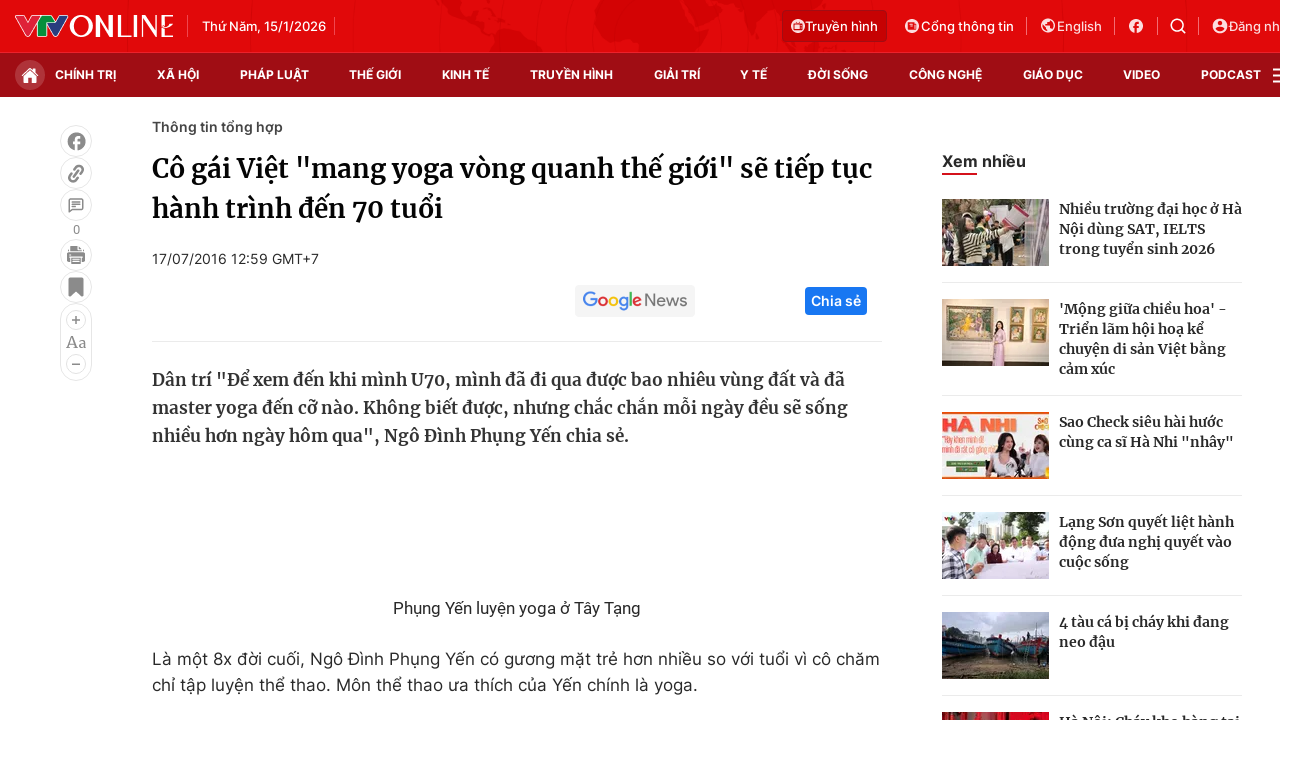

--- FILE ---
content_type: text/html; charset=utf-8
request_url: https://vtv.vn/ajax-detail-bottom-100231.htm
body_size: 4299
content:
<div class="hidden">
    <div class="box-category" data-layout="33" data-cd-key=siteid100:highestviewnews:zoneid100231hour24 >
                    <div class="box-category-top">
                <h2>
                    <span class="box-category-title">
                        Xem nhiều
                    </span>
                </h2>
            </div>
                <div class="box-category-middle">
                            <div class="box-category-item" data-id="20210311102303609"
                 >
                                             <a class="box-category-link-with-avatar img-resize" href="/thong-tin-tong-hop/nhung-cai-chet-ngoai-so-sach-o-italia-20210311102303609.htm"
                        title="Những cái chết “ngoài sổ sách” ở Italia"   data-newstype="0"  data-type="0">
                                                    <img data-type="avatar"
                                src="https://cdn-images.vtv.vn/zoom/107_67/2021/img20210311102301390.jpg"
                                alt="Những cái chết “ngoài sổ sách” ở Italia" loading=lazy 
                                class="box-category-avatar">
                        
                                            </a>
                                    <div class="box-category-content" >
            <!-- Ảnh dọc-->
                        <h3 class="box-category-title-text">
                <a data-type="title" data-linktype="newsdetail" data-id="20210311102303609"
                    class="box-category-link-title" data-type="0"
                     data-newstype="0"                     href="/thong-tin-tong-hop/nhung-cai-chet-ngoai-so-sach-o-italia-20210311102303609.htm"
                    title="Những cái chết “ngoài sổ sách” ở Italia"
                     data-trimline="4" >Những cái chết “ngoài sổ sách” ở Italia</a>
                </h3>

                
                
                                <!-- Ảnh dọc-->
                





























        </div>
    </div>

                            <div class="box-category-item" data-id="20210311102259218"
                 >
                                             <a class="box-category-link-with-avatar img-resize" href="/thong-tin-tong-hop/singapore-co-so-ca-mac-covid-20210311102259218.htm"
                        title="Singapore có số ca mắc Covid"   data-newstype="0"  data-type="0">
                                                    <img data-type="avatar"
                                src="https://cdn-images.vtv.vn/zoom/107_67/2021/img20210311102257625.jpg"
                                alt="Singapore có số ca mắc Covid" loading=lazy 
                                class="box-category-avatar">
                        
                                            </a>
                                    <div class="box-category-content" >
            <!-- Ảnh dọc-->
                        <h3 class="box-category-title-text">
                <a data-type="title" data-linktype="newsdetail" data-id="20210311102259218"
                    class="box-category-link-title" data-type="0"
                     data-newstype="0"                     href="/thong-tin-tong-hop/singapore-co-so-ca-mac-covid-20210311102259218.htm"
                    title="Singapore có số ca mắc Covid"
                     data-trimline="4" >Singapore có số ca mắc Covid</a>
                </h3>

                
                
                                <!-- Ảnh dọc-->
                





























        </div>
    </div>

                            <div class="box-category-item" data-id="20210311102247031"
                 >
                                             <a class="box-category-link-with-avatar img-resize" href="/thong-tin-tong-hop/bo-y-te-thong-bao-khan-tim-nguoi-tiep-xuc-nu-phong-vien-mac-covid-19-20210311102247031.htm"
                        title="Bộ Y tế thông báo khẩn tìm người tiếp xúc nữ phóng viên mắc Covid-19"   data-newstype="0"  data-type="0">
                                                    <img data-type="avatar"
                                src="https://cdn-images.vtv.vn/zoom/107_67/2021/img20210311102245843.jpeg"
                                alt="Bộ Y tế thông báo khẩn tìm người tiếp xúc nữ phóng viên mắc Covid-19" loading=lazy 
                                class="box-category-avatar">
                        
                                            </a>
                                    <div class="box-category-content" >
            <!-- Ảnh dọc-->
                        <h3 class="box-category-title-text">
                <a data-type="title" data-linktype="newsdetail" data-id="20210311102247031"
                    class="box-category-link-title" data-type="0"
                     data-newstype="0"                     href="/thong-tin-tong-hop/bo-y-te-thong-bao-khan-tim-nguoi-tiep-xuc-nu-phong-vien-mac-covid-19-20210311102247031.htm"
                    title="Bộ Y tế thông báo khẩn tìm người tiếp xúc nữ phóng viên mắc Covid-19"
                     data-trimline="4" >Bộ Y tế thông báo khẩn tìm người tiếp xúc nữ phóng viên mắc Covid-19</a>
                </h3>

                
                
                                <!-- Ảnh dọc-->
                





























        </div>
    </div>

                            <div class="box-category-item" data-id="20210311102243671"
                 >
                                             <a class="box-category-link-with-avatar img-resize" href="/thong-tin-tong-hop/thu-tuong-doc-thuc-chi-tien-ho-tro-vi-nguoi-dan-khong-the-cho-doi-hon-20210311102243671.htm"
                        title="Thủ tướng đốc thúc chi tiền hỗ trợ vì “người dân không thể chờ đợi hơn”"   data-newstype="0"  data-type="0">
                                                    <img data-type="avatar"
                                src="https://cdn-images.vtv.vn/zoom/107_67/2021/img20210311102240500.jpg"
                                alt="Thủ tướng đốc thúc chi tiền hỗ trợ vì “người dân không thể chờ đợi hơn”" loading=lazy 
                                class="box-category-avatar">
                        
                                            </a>
                                    <div class="box-category-content" >
            <!-- Ảnh dọc-->
                        <h3 class="box-category-title-text">
                <a data-type="title" data-linktype="newsdetail" data-id="20210311102243671"
                    class="box-category-link-title" data-type="0"
                     data-newstype="0"                     href="/thong-tin-tong-hop/thu-tuong-doc-thuc-chi-tien-ho-tro-vi-nguoi-dan-khong-the-cho-doi-hon-20210311102243671.htm"
                    title="Thủ tướng đốc thúc chi tiền hỗ trợ vì “người dân không thể chờ đợi hơn”"
                     data-trimline="4" >Thủ tướng đốc thúc chi tiền hỗ trợ vì “người dân không thể chờ đợi hơn”</a>
                </h3>

                
                
                                <!-- Ảnh dọc-->
                





























        </div>
    </div>

                            <div class="box-category-item" data-id="20210311102237812"
                 >
                                             <a class="box-category-link-with-avatar img-resize" href="/thong-tin-tong-hop/ha-noi-hon-chuc-nam-nu-thanh-nien-tu-tap-choi-ma-tuy-giua-dich-benh-20210311102237812.htm"
                        title="Hà Nội: Hơn chục nam nữ thanh niên tụ tập “chơi” ma túy giữa dịch bệnh"   data-newstype="0"  data-type="0">
                                                    <img data-type="avatar"
                                src="https://cdn-images.vtv.vn/zoom/107_67/2021/img20210311102236187.jpg"
                                alt="Hà Nội: Hơn chục nam nữ thanh niên tụ tập “chơi” ma túy giữa dịch bệnh" loading=lazy 
                                class="box-category-avatar">
                        
                                            </a>
                                    <div class="box-category-content" >
            <!-- Ảnh dọc-->
                        <h3 class="box-category-title-text">
                <a data-type="title" data-linktype="newsdetail" data-id="20210311102237812"
                    class="box-category-link-title" data-type="0"
                     data-newstype="0"                     href="/thong-tin-tong-hop/ha-noi-hon-chuc-nam-nu-thanh-nien-tu-tap-choi-ma-tuy-giua-dich-benh-20210311102237812.htm"
                    title="Hà Nội: Hơn chục nam nữ thanh niên tụ tập “chơi” ma túy giữa dịch bệnh"
                     data-trimline="4" >Hà Nội: Hơn chục nam nữ thanh niên tụ tập “chơi” ma túy giữa dịch bệnh</a>
                </h3>

                
                
                                <!-- Ảnh dọc-->
                





























        </div>
    </div>

                    </div>
    </div>
</div>
    <div class="detail-sm-main">
        <div class="box-category" data-marked-zoneid=vtv_detail_chuyenmuc data-layout="35"  data-cd-key=siteid100:newsinzonesharenews:zone100231 >
        <div class="box-category-top">
            <h2>
            <span class="box-category-title" >
                Tin cùng chuyên mục
            </span>
            </h2>
            <div class="box-action">
                                    <span class="text-days">
                                        Xem theo ngày
                                    </span>

    <div class="list-form">
        <select class="select-item sDay">
            <option  value="0">Ngày</option>
            <option value="1">1</option>
            <option value="2">2</option>
            <option value="3">3</option>
            <option value="4">4</option>
            <option value="5">5</option>
            <option value="6">6</option>
            <option value="7">7</option>
            <option value="8">8</option>
            <option value="9">9</option>
            <option value="10">10</option>
            <option value="11">11</option>
            <option value="12">12</option>
            <option value="13">13</option>
            <option value="14">14</option>
            <option value="15">15</option>
            <option value="16">16</option>
            <option value="17">17</option>
            <option value="18">18</option>
            <option value="19">19</option>
            <option value="20">20</option>
            <option value="21">21</option>
            <option value="22">22</option>
            <option value="23">23</option>
            <option value="24">24</option>
            <option value="25">25</option>
            <option value="26">26</option>
            <option value="27">27</option>
            <option value="28">28</option>
            <option value="29">29</option>
            <option value="30">30</option>
            <option value="31">31</option>
        </select>

        <select class="select-item sMonth">
            <option value="0">Tháng</option>
            <option value="1">Tháng 1</option>
            <option value="2">Tháng 2</option>
            <option value="3">Tháng 3</option>
            <option value="4">Tháng 4</option>
            <option value="5">Tháng 5</option>
            <option value="6">Tháng 6</option>
            <option value="7">Tháng 7</option>
            <option value="8">Tháng 8</option>
            <option value="9">Tháng 9</option>
            <option value="10">Tháng 10</option>
            <option value="11">Tháng 11</option>
            <option value="12">Tháng 12</option>
        </select>

        <select class="select-item sYear">
            <option value="0">Năm</option>
                                        <option value="2026">2026</option>
                            <option value="2025">2025</option>
                            <option value="2024">2024</option>
                            <option value="2023">2023</option>
                            <option value="2022">2022</option>
                            <option value="2021">2021</option>
                            <option value="2020">2020</option>
                            <option value="2019">2019</option>
                    </select>
        <a href="javascript:;" onclick="XemTheoNgay()" class="views" rel="nofollow">XEM</a>
    </div>
</div>
<script>

    $('.sDay').val(15);
    $('.sMonth').val(01);
    $('.sYear').val(2026);
    function XemTheoNgay() {
        var hdZoneUrl = $('#hdZoneUrl').val();
        var hdParentUrl = $('#hdParentUrl').val();

        if (hdParentUrl != undefined && hdParentUrl != '' && hdZoneUrl != 'hdZoneUrl' && hdZoneUrl != undefined) {
            var shortUrl = `/${hdParentUrl}/${hdZoneUrl}`;
        }else if( hdZoneUrl != 'hdZoneUrl' && hdZoneUrl != undefined) {
            var shortUrl = `/${hdZoneUrl}`;
        }


        var day = (($('.sDay').val()<10)?'0':'') + $('.sDay').val() + '';
        var month =(($('.sMonth').val()<10)?'0':'') + $('.sMonth').val() + '';
        var year = $('.sYear').val() + '';


        if (day == '0' || month == '0' || year == '0') {
            alert('Bạn vui lòng chọn đủ ngày tháng năm.');
            return;
        }

        try {
            var re = /^(0[1-9]|[12][0-9]|3[01])-(0[1-9]|1[0-2])-\d{4}$/;

            var dateInput = day + '-' + month + '-' + year;

            var minYear = 1902;
            var maxYear = (new Date()).getFullYear();

            if (regs = dateInput.match(re)) {
                if (regs[1] < 1 || regs[1] > 31) {
                    alert("Giá trị ngày không đúng: " + regs[1]);
                    return;
                } else if (regs[2] < 1 || regs[2] > 12) {
                    alert("Giá trị tháng không đúng: " + regs[2]);
                    return;
                } else if (regs[3] < minYear || regs[3] > maxYear) {
                    alert("Giá trị năm không đúng: " + regs[3] + " - phải nằm trong khoảng " + minYear + " và " + maxYear);
                    return;
                }

                /* check leap year*/

                switch (month) {
                    case "4":
                    case "04":
                    case "6":
                    case "06":
                    case "9":
                    case "09":
                    case "11":
                        if (day > 30) {
                            alert('Không tồn tại ngày: "' + day + '/' + month + '/' + year + '". Hãy thử lại');
                            return;
                        }
                        break;
                    case "2":
                    case "02":
                        var isLeapYear = parseFloat(year) % 4 == 0;

                        if (day > (isLeapYear ? 29 : 28)) {
                            alert('Không tồn tại ngày: "' + day + '/' + month + '/' + year + '". Hãy thử lại');
                            return;
                        }
                        break;
                }
            } else {
                alert('Không tồn tại ngày: "' + day + '/' + month + '/' + year + '". Hãy thử lại');
                return;
            }

            /* date time OK*/
            var url = `${shortUrl}/xem-theo-ngay/${dateInput}.htm`;

            //alert(url);
            window.location = url;
        } catch (e) {
            console.log('exception:' + e);
            alert('Không tồn tại ngày: "' + day + '/' + month + '/' + year + '". Hãy thử lại');
        }
    }
</script>

        </div>

        <div class="box-category-middle">
                            <div class="box-category-item" data-id="20210311102303609"
                 >
                                             <a class="box-category-link-with-avatar img-resize" href="/thong-tin-tong-hop/nhung-cai-chet-ngoai-so-sach-o-italia-20210311102303609.htm"
                        title="Những cái chết “ngoài sổ sách” ở Italia"   data-newstype="0"  data-type="0">
                                                    <img data-type="avatar"
                                src="https://cdn-images.vtv.vn/zoom/227_142/2021/img20210311102301390.jpg"
                                alt="Những cái chết “ngoài sổ sách” ở Italia" loading=lazy 
                                class="box-category-avatar">
                        
                                            </a>
                                    <div class="box-category-content" >
            <!-- Ảnh dọc-->
                        <h3 class="box-category-title-text">
                <a data-type="title" data-linktype="newsdetail" data-id="20210311102303609"
                    class="box-category-link-title" data-type="0"
                     data-newstype="0"                     href="/thong-tin-tong-hop/nhung-cai-chet-ngoai-so-sach-o-italia-20210311102303609.htm"
                    title="Những cái chết “ngoài sổ sách” ở Italia"
                     data-trimline="3" >Những cái chết “ngoài sổ sách” ở Italia</a>
                </h3>

                
                
                                <!-- Ảnh dọc-->
                





























        </div>
    </div>

                            <div class="box-category-item" data-id="20210311102259218"
                 >
                                             <a class="box-category-link-with-avatar img-resize" href="/thong-tin-tong-hop/singapore-co-so-ca-mac-covid-20210311102259218.htm"
                        title="Singapore có số ca mắc Covid"   data-newstype="0"  data-type="0">
                                                    <img data-type="avatar"
                                src="https://cdn-images.vtv.vn/zoom/227_142/2021/img20210311102257625.jpg"
                                alt="Singapore có số ca mắc Covid" loading=lazy 
                                class="box-category-avatar">
                        
                                            </a>
                                    <div class="box-category-content" >
            <!-- Ảnh dọc-->
                        <h3 class="box-category-title-text">
                <a data-type="title" data-linktype="newsdetail" data-id="20210311102259218"
                    class="box-category-link-title" data-type="0"
                     data-newstype="0"                     href="/thong-tin-tong-hop/singapore-co-so-ca-mac-covid-20210311102259218.htm"
                    title="Singapore có số ca mắc Covid"
                     data-trimline="3" >Singapore có số ca mắc Covid</a>
                </h3>

                
                
                                <!-- Ảnh dọc-->
                





























        </div>
    </div>

                            <div class="box-category-item" data-id="20210311102255515"
                 >
                                             <a class="box-category-link-with-avatar img-resize" href="/thong-tin-tong-hop/truong-dai-hoc-che-tao-robot-da-nang-khu-khuan-phong-chong-covid-20210311102255515.htm"
                        title="Trường đại học chế tạo robot đa năng khử khuẩn phòng chống Covid"   data-newstype="0"  data-type="0">
                                                    <img data-type="avatar"
                                src="https://cdn-images.vtv.vn/zoom/227_142/2021/img20210311102249390.jpeg"
                                alt="Trường đại học chế tạo robot đa năng khử khuẩn phòng chống Covid" loading=lazy 
                                class="box-category-avatar">
                        
                                            </a>
                                    <div class="box-category-content" >
            <!-- Ảnh dọc-->
                        <h3 class="box-category-title-text">
                <a data-type="title" data-linktype="newsdetail" data-id="20210311102255515"
                    class="box-category-link-title" data-type="0"
                     data-newstype="0"                     href="/thong-tin-tong-hop/truong-dai-hoc-che-tao-robot-da-nang-khu-khuan-phong-chong-covid-20210311102255515.htm"
                    title="Trường đại học chế tạo robot đa năng khử khuẩn phòng chống Covid"
                     data-trimline="3" >Trường đại học chế tạo robot đa năng khử khuẩn phòng chống Covid</a>
                </h3>

                
                
                                <!-- Ảnh dọc-->
                





























        </div>
    </div>

                            <div class="box-category-item" data-id="20210311102247031"
                 >
                                             <a class="box-category-link-with-avatar img-resize" href="/thong-tin-tong-hop/bo-y-te-thong-bao-khan-tim-nguoi-tiep-xuc-nu-phong-vien-mac-covid-19-20210311102247031.htm"
                        title="Bộ Y tế thông báo khẩn tìm người tiếp xúc nữ phóng viên mắc Covid-19"   data-newstype="0"  data-type="0">
                                                    <img data-type="avatar"
                                src="https://cdn-images.vtv.vn/zoom/227_142/2021/img20210311102245843.jpeg"
                                alt="Bộ Y tế thông báo khẩn tìm người tiếp xúc nữ phóng viên mắc Covid-19" loading=lazy 
                                class="box-category-avatar">
                        
                                            </a>
                                    <div class="box-category-content" >
            <!-- Ảnh dọc-->
                        <h3 class="box-category-title-text">
                <a data-type="title" data-linktype="newsdetail" data-id="20210311102247031"
                    class="box-category-link-title" data-type="0"
                     data-newstype="0"                     href="/thong-tin-tong-hop/bo-y-te-thong-bao-khan-tim-nguoi-tiep-xuc-nu-phong-vien-mac-covid-19-20210311102247031.htm"
                    title="Bộ Y tế thông báo khẩn tìm người tiếp xúc nữ phóng viên mắc Covid-19"
                     data-trimline="3" >Bộ Y tế thông báo khẩn tìm người tiếp xúc nữ phóng viên mắc Covid-19</a>
                </h3>

                
                
                                <!-- Ảnh dọc-->
                





























        </div>
    </div>

                            <div class="box-category-item" data-id="20210311102243671"
                 >
                                             <a class="box-category-link-with-avatar img-resize" href="/thong-tin-tong-hop/thu-tuong-doc-thuc-chi-tien-ho-tro-vi-nguoi-dan-khong-the-cho-doi-hon-20210311102243671.htm"
                        title="Thủ tướng đốc thúc chi tiền hỗ trợ vì “người dân không thể chờ đợi hơn”"   data-newstype="0"  data-type="0">
                                                    <img data-type="avatar"
                                src="https://cdn-images.vtv.vn/zoom/227_142/2021/img20210311102240500.jpg"
                                alt="Thủ tướng đốc thúc chi tiền hỗ trợ vì “người dân không thể chờ đợi hơn”" loading=lazy 
                                class="box-category-avatar">
                        
                                            </a>
                                    <div class="box-category-content" >
            <!-- Ảnh dọc-->
                        <h3 class="box-category-title-text">
                <a data-type="title" data-linktype="newsdetail" data-id="20210311102243671"
                    class="box-category-link-title" data-type="0"
                     data-newstype="0"                     href="/thong-tin-tong-hop/thu-tuong-doc-thuc-chi-tien-ho-tro-vi-nguoi-dan-khong-the-cho-doi-hon-20210311102243671.htm"
                    title="Thủ tướng đốc thúc chi tiền hỗ trợ vì “người dân không thể chờ đợi hơn”"
                     data-trimline="3" >Thủ tướng đốc thúc chi tiền hỗ trợ vì “người dân không thể chờ đợi hơn”</a>
                </h3>

                
                
                                <!-- Ảnh dọc-->
                





























        </div>
    </div>

                            <div class="box-category-item" data-id="20210311102237812"
                 >
                                             <a class="box-category-link-with-avatar img-resize" href="/thong-tin-tong-hop/ha-noi-hon-chuc-nam-nu-thanh-nien-tu-tap-choi-ma-tuy-giua-dich-benh-20210311102237812.htm"
                        title="Hà Nội: Hơn chục nam nữ thanh niên tụ tập “chơi” ma túy giữa dịch bệnh"   data-newstype="0"  data-type="0">
                                                    <img data-type="avatar"
                                src="https://cdn-images.vtv.vn/zoom/227_142/2021/img20210311102236187.jpg"
                                alt="Hà Nội: Hơn chục nam nữ thanh niên tụ tập “chơi” ma túy giữa dịch bệnh" loading=lazy 
                                class="box-category-avatar">
                        
                                            </a>
                                    <div class="box-category-content" >
            <!-- Ảnh dọc-->
                        <h3 class="box-category-title-text">
                <a data-type="title" data-linktype="newsdetail" data-id="20210311102237812"
                    class="box-category-link-title" data-type="0"
                     data-newstype="0"                     href="/thong-tin-tong-hop/ha-noi-hon-chuc-nam-nu-thanh-nien-tu-tap-choi-ma-tuy-giua-dich-benh-20210311102237812.htm"
                    title="Hà Nội: Hơn chục nam nữ thanh niên tụ tập “chơi” ma túy giữa dịch bệnh"
                     data-trimline="3" >Hà Nội: Hơn chục nam nữ thanh niên tụ tập “chơi” ma túy giữa dịch bệnh</a>
                </h3>

                
                
                                <!-- Ảnh dọc-->
                





























        </div>
    </div>

                            <div class="box-category-item" data-id="20210311102234062"
                 >
                                             <a class="box-category-link-with-avatar img-resize" href="/thong-tin-tong-hop/cac-nuoc-quay-cuong-xu-ly-thi-the-qua-tai-vi-dich-covid-20210311102234062.htm"
                        title="Các nước “quay cuồng” xử lý thi thể quá tải vì dịch Covid"   data-newstype="0"  data-type="0">
                                                    <img data-type="avatar"
                                src="https://cdn-images.vtv.vn/zoom/227_142/2021/img20210311102229125.jpg"
                                alt="Các nước “quay cuồng” xử lý thi thể quá tải vì dịch Covid" loading=lazy 
                                class="box-category-avatar">
                        
                                            </a>
                                    <div class="box-category-content" >
            <!-- Ảnh dọc-->
                        <h3 class="box-category-title-text">
                <a data-type="title" data-linktype="newsdetail" data-id="20210311102234062"
                    class="box-category-link-title" data-type="0"
                     data-newstype="0"                     href="/thong-tin-tong-hop/cac-nuoc-quay-cuong-xu-ly-thi-the-qua-tai-vi-dich-covid-20210311102234062.htm"
                    title="Các nước “quay cuồng” xử lý thi thể quá tải vì dịch Covid"
                     data-trimline="3" >Các nước “quay cuồng” xử lý thi thể quá tải vì dịch Covid</a>
                </h3>

                
                
                                <!-- Ảnh dọc-->
                





























        </div>
    </div>

                                        <zone id="mfw3go2k"></zone>
    <script>
        if (pageSettings.allowAds) arfAsync.push("mfw3go2k");
    </script>

                    </div>
    </div>

        <!-- xem thêm per -->
        <div id='vtv_detail_readmore_web'></div>
    </div>
<script>
    if (!isNotAllow3rd) {
        loadJsAsync("https://js.aiservice.vn/rec/vtv_detail_readmore_web.js", function () {});
    }
    (runinit = window.runinit || []).push(function () {

        // if ($('.box-category[data-layout="33"]').length > 0) {
        //     jQuery('.box-category[data-layout="33"]').detach().insertBefore('.insert-most-view-detail');
        // }
        $('.box-category-link-title[data-trimline="3"]').trimLine(3);
        $('.box-category-link-title[data-trimline="4"]').trimLine(4);

        var item = $('.box-category[data-layout="35"] .box-category-item');
        var newsId = $('#hdNewsId').val();
        $.each(item, function (index, obj) {
            if (newsId != "undefined" && newsId != "") {
                if ($(this).attr("data-id") == newsId) {
                    $(this).remove();
                }
            }
        }).promise().done(function (){
            if ($('.box-category[data-layout="35"] .box-category-item').length > 6){
                $('.box-category[data-layout="35"] .box-category-item').last().remove();
            }
        });

        //chỉnh lại thum ảnh bài bigstory
        if($('.detail__sm-bottom-tt').length){
            $.each( $('.detail__sm-bottom-tt [data-layout="35"] img'), function (index, obj) {
                var src =  $(this).attr("src");
                src = src.replaceAll('/zoom/227_142/','/zoom/314_196/')
                $(this).attr("src",src);
            });
        }
    });
</script>

<!--u: 15/01/2026 11:19:00 -->